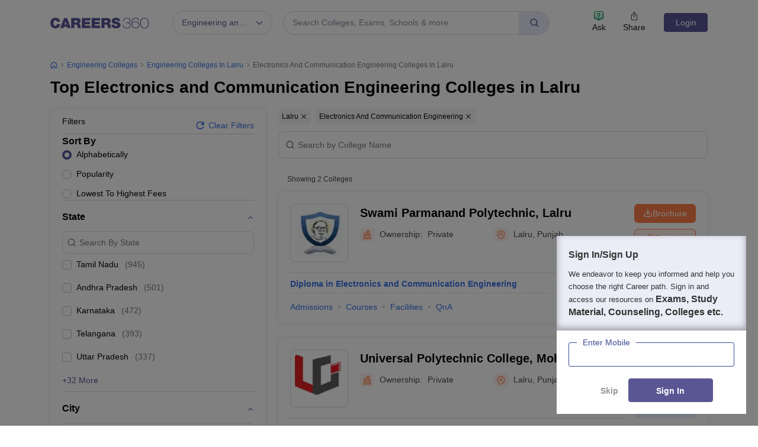

--- FILE ---
content_type: text/html; charset=UTF-8
request_url: https://geolocation-db.com/json/
body_size: 79
content:
{"country_code":"US","country_name":"United States","city":"Columbus","postal":"43215","latitude":39.9653,"longitude":-83.0235,"IPv4":"18.224.32.227","state":"Ohio"}

--- FILE ---
content_type: text/html; charset=utf-8
request_url: https://www.google.com/recaptcha/api2/aframe
body_size: 184
content:
<!DOCTYPE HTML><html><head><meta http-equiv="content-type" content="text/html; charset=UTF-8"></head><body><script nonce="TvhI69lTjWONz8b5G0n1BQ">/** Anti-fraud and anti-abuse applications only. See google.com/recaptcha */ try{var clients={'sodar':'https://pagead2.googlesyndication.com/pagead/sodar?'};window.addEventListener("message",function(a){try{if(a.source===window.parent){var b=JSON.parse(a.data);var c=clients[b['id']];if(c){var d=document.createElement('img');d.src=c+b['params']+'&rc='+(localStorage.getItem("rc::a")?sessionStorage.getItem("rc::b"):"");window.document.body.appendChild(d);sessionStorage.setItem("rc::e",parseInt(sessionStorage.getItem("rc::e")||0)+1);localStorage.setItem("rc::h",'1768957264610');}}}catch(b){}});window.parent.postMessage("_grecaptcha_ready", "*");}catch(b){}</script></body></html>

--- FILE ---
content_type: application/javascript
request_url: https://cnextassets.careers360.com/frontend/_react/vendors-node_modules_pnpm_react-redux_8_1_3__types_react-dom_17_0_26__types_react_19_2_4___ty-f91199.36c89c8149712608e701.js
body_size: 11403
content:
/*! For license information please see vendors-node_modules_pnpm_react-redux_8_1_3__types_react-dom_17_0_26__types_react_19_2_4___ty-f91199.36c89c8149712608e701.js.LICENSE.txt */
(self.__LOADABLE_LOADED_CHUNKS__=self.__LOADABLE_LOADED_CHUNKS__||[]).push([["vendors-node_modules_pnpm_react-redux_8_1_3__types_react-dom_17_0_26__types_react_19_2_4___ty-f91199"],{16976:(e,t,n)=>{"use strict";function r(e){return function(t){var n=t.dispatch,r=t.getState;return function(t){return function(o){return"function"==typeof o?o(n,r,e):t(o)}}}}n.d(t,{A:()=>a});var o=r();o.withExtraArgument=r;const a=o},27512:(e,t,n)=>{"use strict";var r=n(84059),o=60103,a=60106;t.Fragment=60107,t.StrictMode=60108,t.Profiler=60114;var u=60109,i=60110,c=60112;t.Suspense=60113;var s=60115,l=60116;if("function"==typeof Symbol&&Symbol.for){var f=Symbol.for;o=f("react.element"),a=f("react.portal"),t.Fragment=f("react.fragment"),t.StrictMode=f("react.strict_mode"),t.Profiler=f("react.profiler"),u=f("react.provider"),i=f("react.context"),c=f("react.forward_ref"),t.Suspense=f("react.suspense"),s=f("react.memo"),l=f("react.lazy")}var p="function"==typeof Symbol&&Symbol.iterator;function h(e){for(var t="https://reactjs.org/docs/error-decoder.html?invariant="+e,n=1;n<arguments.length;n++)t+="&args[]="+encodeURIComponent(arguments[n]);return"Minified React error #"+e+"; visit "+t+" for the full message or use the non-minified dev environment for full errors and additional helpful warnings."}var d={isMounted:function(){return!1},enqueueForceUpdate:function(){},enqueueReplaceState:function(){},enqueueSetState:function(){}},g={};function m(e,t,n){this.props=e,this.context=t,this.refs=g,this.updater=n||d}function y(){}function v(e,t,n){this.props=e,this.context=t,this.refs=g,this.updater=n||d}m.prototype.isReactComponent={},m.prototype.setState=function(e,t){if("object"!=typeof e&&"function"!=typeof e&&null!=e)throw Error(h(85));this.updater.enqueueSetState(this,e,t,"setState")},m.prototype.forceUpdate=function(e){this.updater.enqueueForceUpdate(this,e,"forceUpdate")},y.prototype=m.prototype;var b=v.prototype=new y;b.constructor=v,r(b,m.prototype),b.isPureReactComponent=!0;var S={current:null},w=Object.prototype.hasOwnProperty,x={key:!0,ref:!0,__self:!0,__source:!0};function E(e,t,n){var r,a={},u=null,i=null;if(null!=t)for(r in void 0!==t.ref&&(i=t.ref),void 0!==t.key&&(u=""+t.key),t)w.call(t,r)&&!x.hasOwnProperty(r)&&(a[r]=t[r]);var c=arguments.length-2;if(1===c)a.children=n;else if(1<c){for(var s=Array(c),l=0;l<c;l++)s[l]=arguments[l+2];a.children=s}if(e&&e.defaultProps)for(r in c=e.defaultProps)void 0===a[r]&&(a[r]=c[r]);return{$$typeof:o,type:e,key:u,ref:i,props:a,_owner:S.current}}function _(e){return"object"==typeof e&&null!==e&&e.$$typeof===o}var C=/\/+/g;function P(e,t){return"object"==typeof e&&null!==e&&null!=e.key?function(e){var t={"=":"=0",":":"=2"};return"$"+e.replace(/[=:]/g,function(e){return t[e]})}(""+e.key):t.toString(36)}function O(e,t,n,r,u){var i=typeof e;"undefined"!==i&&"boolean"!==i||(e=null);var c=!1;if(null===e)c=!0;else switch(i){case"string":case"number":c=!0;break;case"object":switch(e.$$typeof){case o:case a:c=!0}}if(c)return u=u(c=e),e=""===r?"."+P(c,0):r,Array.isArray(u)?(n="",null!=e&&(n=e.replace(C,"$&/")+"/"),O(u,t,n,"",function(e){return e})):null!=u&&(_(u)&&(u=function(e,t){return{$$typeof:o,type:e.type,key:t,ref:e.ref,props:e.props,_owner:e._owner}}(u,n+(!u.key||c&&c.key===u.key?"":(""+u.key).replace(C,"$&/")+"/")+e)),t.push(u)),1;if(c=0,r=""===r?".":r+":",Array.isArray(e))for(var s=0;s<e.length;s++){var l=r+P(i=e[s],s);c+=O(i,t,n,l,u)}else if(l=function(e){return null===e||"object"!=typeof e?null:"function"==typeof(e=p&&e[p]||e["@@iterator"])?e:null}(e),"function"==typeof l)for(e=l.call(e),s=0;!(i=e.next()).done;)c+=O(i=i.value,t,n,l=r+P(i,s++),u);else if("object"===i)throw t=""+e,Error(h(31,"[object Object]"===t?"object with keys {"+Object.keys(e).join(", ")+"}":t));return c}function k(e,t,n){if(null==e)return e;var r=[],o=0;return O(e,r,"","",function(e){return t.call(n,e,o++)}),r}function A(e){if(-1===e._status){var t=e._result;t=t(),e._status=0,e._result=t,t.then(function(t){0===e._status&&(t=t.default,e._status=1,e._result=t)},function(t){0===e._status&&(e._status=2,e._result=t)})}if(1===e._status)return e._result;throw e._result}var j={current:null};function R(){var e=j.current;if(null===e)throw Error(h(321));return e}var M={ReactCurrentDispatcher:j,ReactCurrentBatchConfig:{transition:0},ReactCurrentOwner:S,IsSomeRendererActing:{current:!1},assign:r};t.Children={map:k,forEach:function(e,t,n){k(e,function(){t.apply(this,arguments)},n)},count:function(e){var t=0;return k(e,function(){t++}),t},toArray:function(e){return k(e,function(e){return e})||[]},only:function(e){if(!_(e))throw Error(h(143));return e}},t.Component=m,t.PureComponent=v,t.__SECRET_INTERNALS_DO_NOT_USE_OR_YOU_WILL_BE_FIRED=M,t.cloneElement=function(e,t,n){if(null==e)throw Error(h(267,e));var a=r({},e.props),u=e.key,i=e.ref,c=e._owner;if(null!=t){if(void 0!==t.ref&&(i=t.ref,c=S.current),void 0!==t.key&&(u=""+t.key),e.type&&e.type.defaultProps)var s=e.type.defaultProps;for(l in t)w.call(t,l)&&!x.hasOwnProperty(l)&&(a[l]=void 0===t[l]&&void 0!==s?s[l]:t[l])}var l=arguments.length-2;if(1===l)a.children=n;else if(1<l){s=Array(l);for(var f=0;f<l;f++)s[f]=arguments[f+2];a.children=s}return{$$typeof:o,type:e.type,key:u,ref:i,props:a,_owner:c}},t.createContext=function(e,t){return void 0===t&&(t=null),(e={$$typeof:i,_calculateChangedBits:t,_currentValue:e,_currentValue2:e,_threadCount:0,Provider:null,Consumer:null}).Provider={$$typeof:u,_context:e},e.Consumer=e},t.createElement=E,t.createFactory=function(e){var t=E.bind(null,e);return t.type=e,t},t.createRef=function(){return{current:null}},t.forwardRef=function(e){return{$$typeof:c,render:e}},t.isValidElement=_,t.lazy=function(e){return{$$typeof:l,_payload:{_status:-1,_result:e},_init:A}},t.memo=function(e,t){return{$$typeof:s,type:e,compare:void 0===t?null:t}},t.useCallback=function(e,t){return R().useCallback(e,t)},t.useContext=function(e,t){return R().useContext(e,t)},t.useDebugValue=function(){},t.useEffect=function(e,t){return R().useEffect(e,t)},t.useImperativeHandle=function(e,t,n){return R().useImperativeHandle(e,t,n)},t.useLayoutEffect=function(e,t){return R().useLayoutEffect(e,t)},t.useMemo=function(e,t){return R().useMemo(e,t)},t.useReducer=function(e,t,n){return R().useReducer(e,t,n)},t.useRef=function(e){return R().useRef(e)},t.useState=function(e){return R().useState(e)},t.version="17.0.2"},29554:(e,t,n)=>{"use strict";n.d(t,{Kd:()=>u,ok:()=>i});var r=n(37953),o=n(86107),a=n(93370);function u(e){let{basename:t,children:n,window:u}=e,i=(0,r.useRef)();null==i.current&&(i.current=(0,o.zR)({window:u}));let c=i.current,[s,l]=(0,r.useState)({action:c.action,location:c.location});return(0,r.useLayoutEffect)(()=>c.listen(l),[c]),(0,r.createElement)(a.Ix,{basename:t,children:n,location:s.location,navigationType:s.action,navigator:c})}function i(e){let t=(0,r.useRef)(c(e)),n=(0,a.zy)(),o=(0,r.useMemo)(()=>{let e=c(n.search);for(let n of t.current.keys())e.has(n)||t.current.getAll(n).forEach(t=>{e.append(n,t)});return e},[n.search]),u=(0,a.Zp)();return[o,(0,r.useCallback)((e,t)=>{u("?"+c(e),t)},[u])]}function c(e){return void 0===e&&(e=""),new URLSearchParams("string"==typeof e||Array.isArray(e)||e instanceof URLSearchParams?e:Object.keys(e).reduce((t,n)=>{let r=e[n];return t.concat(Array.isArray(r)?r.map(e=>[n,e]):[[n,r]])},[]))}},34088:(e,t,n)=>{"use strict";n.d(t,{Kq:()=>I,Ng:()=>U,wA:()=>V,d4:()=>b});var r=n(45348),o=n(75110),a=n(88705);let u=function(e){e()};const i=()=>u;var c=n(37953);const s=Symbol.for("react-redux-context"),l="undefined"!=typeof globalThis?globalThis:{};function f(){var e;if(!c.createContext)return{};const t=null!=(e=l[s])?e:l[s]=new Map;let n=t.get(c.createContext);return n||(n=c.createContext(null),t.set(c.createContext,n)),n}const p=f();function h(e=p){return function(){return(0,c.useContext)(e)}}const d=h(),g=()=>{throw new Error("uSES not initialized!")};let m=g;const y=(e,t)=>e===t;function v(e=p){const t=e===p?d:h(e);return function(e,n={}){const{equalityFn:r=y,stabilityCheck:o,noopCheck:a}="function"==typeof n?{equalityFn:n}:n;const{store:u,subscription:i,getServerState:s,stabilityCheck:l,noopCheck:f}=t(),p=((0,c.useRef)(!0),(0,c.useCallback)({[e.name]:t=>e(t)}[e.name],[e,l,o])),h=m(i.addNestedSub,u.getState,s||u.getState,p,r);return(0,c.useDebugValue)(h),h}}const b=v();var S=n(44320),w=n(88915),x=n(31035),E=n.n(x),_=n(84276);const C=["initMapStateToProps","initMapDispatchToProps","initMergeProps"];function P(e,t,n,r,{areStatesEqual:o,areOwnPropsEqual:a,areStatePropsEqual:u}){let i,c,s,l,f,p=!1;function h(p,h){const d=!a(h,c),g=!o(p,i,h,c);return i=p,c=h,d&&g?(s=e(i,c),t.dependsOnOwnProps&&(l=t(r,c)),f=n(s,l,c),f):d?(e.dependsOnOwnProps&&(s=e(i,c)),t.dependsOnOwnProps&&(l=t(r,c)),f=n(s,l,c),f):g?function(){const t=e(i,c),r=!u(t,s);return s=t,r&&(f=n(s,l,c)),f}():f}return function(o,a){return p?h(o,a):(i=o,c=a,s=e(i,c),l=t(r,c),f=n(s,l,c),p=!0,f)}}function O(e){return function(t){const n=e(t);function r(){return n}return r.dependsOnOwnProps=!1,r}}function k(e){return e.dependsOnOwnProps?Boolean(e.dependsOnOwnProps):1!==e.length}function A(e,t){return function(t,{displayName:n}){const r=function(e,t){return r.dependsOnOwnProps?r.mapToProps(e,t):r.mapToProps(e,void 0)};return r.dependsOnOwnProps=!0,r.mapToProps=function(t,n){r.mapToProps=e,r.dependsOnOwnProps=k(e);let o=r(t,n);return"function"==typeof o&&(r.mapToProps=o,r.dependsOnOwnProps=k(o),o=r(t,n)),o},r}}function j(e,t){return(n,r)=>{throw new Error(`Invalid value of type ${typeof e} for ${t} argument when connecting component ${r.wrappedComponentName}.`)}}function R(e,t,n){return(0,S.A)({},n,e,t)}const M={notify(){},get:()=>[]};function $(e,t){let n,r=M,o=0,a=!1;function u(){l.onStateChange&&l.onStateChange()}function c(){o++,n||(n=t?t.addNestedSub(u):e.subscribe(u),r=function(){const e=i();let t=null,n=null;return{clear(){t=null,n=null},notify(){e(()=>{let e=t;for(;e;)e.callback(),e=e.next})},get(){let e=[],n=t;for(;n;)e.push(n),n=n.next;return e},subscribe(e){let r=!0,o=n={callback:e,next:null,prev:n};return o.prev?o.prev.next=o:t=o,function(){r&&null!==t&&(r=!1,o.next?o.next.prev=o.prev:n=o.prev,o.prev?o.prev.next=o.next:t=o.next)}}}}())}function s(){o--,n&&0===o&&(n(),n=void 0,r.clear(),r=M)}const l={addNestedSub:function(e){c();const t=r.subscribe(e);let n=!1;return()=>{n||(n=!0,t(),s())}},notifyNestedSubs:function(){r.notify()},handleChangeWrapper:u,isSubscribed:function(){return a},trySubscribe:function(){a||(a=!0,c())},tryUnsubscribe:function(){a&&(a=!1,s())},getListeners:()=>r};return l}const N=!("undefined"==typeof window||void 0===window.document||void 0===window.document.createElement)?c.useLayoutEffect:c.useEffect;function D(e,t){return e===t?0!==e||0!==t||1/e==1/t:e!=e&&t!=t}function T(e,t){if(D(e,t))return!0;if("object"!=typeof e||null===e||"object"!=typeof t||null===t)return!1;const n=Object.keys(e),r=Object.keys(t);if(n.length!==r.length)return!1;for(let r=0;r<n.length;r++)if(!Object.prototype.hasOwnProperty.call(t,n[r])||!D(e[n[r]],t[n[r]]))return!1;return!0}const L=["reactReduxForwardedRef"];let B=g;const F=[null,null];function q(e,t,n,r,o,a){e.current=r,n.current=!1,o.current&&(o.current=null,a())}function W(e,t){return e===t}const U=function(e,t,n,{pure:r,areStatesEqual:o=W,areOwnPropsEqual:a=T,areStatePropsEqual:u=T,areMergedPropsEqual:i=T,forwardRef:s=!1,context:l=p}={}){const f=l,h=function(e){return e?"function"==typeof e?A(e):j(e,"mapStateToProps"):O(()=>({}))}(e),d=function(e){return e&&"object"==typeof e?O(t=>function(e,t){const n={};for(const r in e){const o=e[r];"function"==typeof o&&(n[r]=(...e)=>t(o(...e)))}return n}(e,t)):e?"function"==typeof e?A(e):j(e,"mapDispatchToProps"):O(e=>({dispatch:e}))}(t),g=function(e){return e?"function"==typeof e?function(e){return function(t,{displayName:n,areMergedPropsEqual:r}){let o,a=!1;return function(t,n,u){const i=e(t,n,u);return a?r(i,o)||(o=i):(a=!0,o=i),o}}}(e):j(e,"mergeProps"):()=>R}(n),m=Boolean(e);return e=>{const t=e.displayName||e.name||"Component",n=`Connect(${t})`,r={shouldHandleStateChanges:m,displayName:n,wrappedComponentName:t,WrappedComponent:e,initMapStateToProps:h,initMapDispatchToProps:d,initMergeProps:g,areStatesEqual:o,areStatePropsEqual:u,areOwnPropsEqual:a,areMergedPropsEqual:i};function l(t){const[n,o,a]=c.useMemo(()=>{const{reactReduxForwardedRef:e}=t,n=(0,w.A)(t,L);return[t.context,e,n]},[t]),u=c.useMemo(()=>n&&n.Consumer&&(0,_.isContextConsumer)(c.createElement(n.Consumer,null))?n:f,[n,f]),i=c.useContext(u),s=Boolean(t.store)&&Boolean(t.store.getState)&&Boolean(t.store.dispatch),l=Boolean(i)&&Boolean(i.store);const p=s?t.store:i.store,h=l?i.getServerState:p.getState,d=c.useMemo(()=>function(e,t){let{initMapStateToProps:n,initMapDispatchToProps:r,initMergeProps:o}=t,a=(0,w.A)(t,C);return P(n(e,a),r(e,a),o(e,a),e,a)}(p.dispatch,r),[p]),[g,y]=c.useMemo(()=>{if(!m)return F;const e=$(p,s?void 0:i.subscription),t=e.notifyNestedSubs.bind(e);return[e,t]},[p,s,i]),v=c.useMemo(()=>s?i:(0,S.A)({},i,{subscription:g}),[s,i,g]),b=c.useRef(),x=c.useRef(a),E=c.useRef(),O=c.useRef(!1),k=(c.useRef(!1),c.useRef(!1)),A=c.useRef();N(()=>(k.current=!0,()=>{k.current=!1}),[]);const j=c.useMemo(()=>()=>E.current&&a===x.current?E.current:d(p.getState(),a),[p,a]),R=c.useMemo(()=>e=>g?function(e,t,n,r,o,a,u,i,c,s,l){if(!e)return()=>{};let f=!1,p=null;const h=()=>{if(f||!i.current)return;const e=t.getState();let n,h;try{n=r(e,o.current)}catch(e){h=e,p=e}h||(p=null),n===a.current?u.current||s():(a.current=n,c.current=n,u.current=!0,l())};return n.onStateChange=h,n.trySubscribe(),h(),()=>{if(f=!0,n.tryUnsubscribe(),n.onStateChange=null,p)throw p}}(m,p,g,d,x,b,O,k,E,y,e):()=>{},[g]);var M,D,T;let W;M=q,D=[x,b,O,a,E,y],N(()=>M(...D),T);try{W=B(R,j,h?()=>d(h(),a):j)}catch(e){throw A.current&&(e.message+=`\nThe error may be correlated with this previous error:\n${A.current.stack}\n\n`),e}N(()=>{A.current=void 0,E.current=void 0,b.current=W});const U=c.useMemo(()=>c.createElement(e,(0,S.A)({},W,{ref:o})),[o,e,W]);return c.useMemo(()=>m?c.createElement(u.Provider,{value:v},U):U,[u,U,v])}const p=c.memo(l);if(p.WrappedComponent=e,p.displayName=l.displayName=n,s){const t=c.forwardRef(function(e,t){return c.createElement(p,(0,S.A)({},e,{reactReduxForwardedRef:t}))});return t.displayName=n,t.WrappedComponent=e,E()(t,e)}return E()(p,e)}};const I=function({store:e,context:t,children:n,serverState:r,stabilityCheck:o="once",noopCheck:a="once"}){const u=c.useMemo(()=>{const t=$(e);return{store:e,subscription:t,getServerState:r?()=>r:void 0,stabilityCheck:o,noopCheck:a}},[e,r,o,a]),i=c.useMemo(()=>e.getState(),[e]);N(()=>{const{subscription:t}=u;return t.onStateChange=t.notifyNestedSubs,t.trySubscribe(),i!==e.getState()&&t.notifyNestedSubs(),()=>{t.tryUnsubscribe(),t.onStateChange=void 0}},[u,i]);const s=t||p;return c.createElement(s.Provider,{value:u},n)};function H(e=p){const t=e===p?d:h(e);return function(){const{store:e}=t();return e}}const z=H();function K(e=p){const t=e===p?z:H(e);return function(){return t().dispatch}}const V=K();var J,G;J=o.useSyncExternalStoreWithSelector,m=J,(e=>{B=e})(r.useSyncExternalStore),G=a.unstable_batchedUpdates,u=G},37953:(e,t,n)=>{"use strict";e.exports=n(27512)},93370:(e,t,n)=>{"use strict";n.d(t,{$P:()=>O,Ix:()=>D,Ye:()=>$,Zp:()=>j,g:()=>R,x$:()=>M,zy:()=>A});var r=n(86107),o=n(37953);const a=(0,o.createContext)(null);const u=(0,o.createContext)(null);const i=(0,o.createContext)({outlet:null,matches:[]});function c(e,t){if(!e)throw new Error(t)}function s(e,t,n){void 0===n&&(n="/");let o=x(("string"==typeof t?(0,r.Rr)(t):t).pathname||"/",n);if(null==o)return null;let a=l(e);!function(e){e.sort((e,t)=>e.score!==t.score?t.score-e.score:function(e,t){let n=e.length===t.length&&e.slice(0,-1).every((e,n)=>e===t[n]);return n?e[e.length-1]-t[t.length-1]:0}(e.routesMeta.map(e=>e.childrenIndex),t.routesMeta.map(e=>e.childrenIndex)))}(a);let u=null;for(let e=0;null==u&&e<a.length;++e)u=b(a[e],o);return u}function l(e,t,n,r){return void 0===t&&(t=[]),void 0===n&&(n=[]),void 0===r&&(r=""),e.forEach((e,o)=>{let a={relativePath:e.path||"",caseSensitive:!0===e.caseSensitive,childrenIndex:o,route:e};a.relativePath.startsWith("/")&&(a.relativePath.startsWith(r)||c(!1),a.relativePath=a.relativePath.slice(r.length));let u=E([r,a.relativePath]),i=n.concat(a);e.children&&e.children.length>0&&(!0===e.index&&c(!1),l(e.children,t,i,u)),(null!=e.path||e.index)&&t.push({path:u,score:v(u,e.index),routesMeta:i})}),t}const f=/^:\w+$/,p=3,h=2,d=1,g=10,m=-2,y=e=>"*"===e;function v(e,t){let n=e.split("/"),r=n.length;return n.some(y)&&(r+=m),t&&(r+=h),n.filter(e=>!y(e)).reduce((e,t)=>e+(f.test(t)?p:""===t?d:g),r)}function b(e,t){let{routesMeta:n}=e,r={},o="/",a=[];for(let e=0;e<n.length;++e){let u=n[e],i=e===n.length-1,c="/"===o?t:t.slice(o.length)||"/",s=S({path:u.relativePath,caseSensitive:u.caseSensitive,end:i},c);if(!s)return null;Object.assign(r,s.params);let l=u.route;a.push({params:r,pathname:E([o,s.pathname]),pathnameBase:_(E([o,s.pathnameBase])),route:l}),"/"!==s.pathnameBase&&(o=E([o,s.pathnameBase]))}return a}function S(e,t){"string"==typeof e&&(e={path:e,caseSensitive:!1,end:!0});let[n,r]=function(e,t,n){void 0===t&&(t=!1);void 0===n&&(n=!0);let r=[],o="^"+e.replace(/\/*\*?$/,"").replace(/^\/*/,"/").replace(/[\\.*+^$?{}|()[\]]/g,"\\$&").replace(/:(\w+)/g,(e,t)=>(r.push(t),"([^\\/]+)"));e.endsWith("*")?(r.push("*"),o+="*"===e||"/*"===e?"(.*)$":"(?:\\/(.+)|\\/*)$"):o+=n?"\\/*$":"(?:(?=[.~-]|%[0-9A-F]{2})|\\b|\\/|$)";let a=new RegExp(o,t?void 0:"i");return[a,r]}(e.path,e.caseSensitive,e.end),o=t.match(n);if(!o)return null;let a=o[0],u=a.replace(/(.)\/+$/,"$1"),i=o.slice(1);return{params:r.reduce((e,t,n)=>{if("*"===t){let e=i[n]||"";u=a.slice(0,a.length-e.length).replace(/(.)\/+$/,"$1")}return e[t]=function(e){try{return decodeURIComponent(e)}catch(t){return e}}(i[n]||""),e},{}),pathname:a,pathnameBase:u,pattern:e}}function w(e,t,n){let o,a="string"==typeof e?(0,r.Rr)(e):e,u=""===e||""===a.pathname?"/":a.pathname;if(null==u)o=n;else{let e=t.length-1;if(u.startsWith("..")){let t=u.split("/");for(;".."===t[0];)t.shift(),e-=1;a.pathname=t.join("/")}o=e>=0?t[e]:"/"}let i=function(e,t){void 0===t&&(t="/");let{pathname:n,search:o="",hash:a=""}="string"==typeof e?(0,r.Rr)(e):e,u=n?n.startsWith("/")?n:function(e,t){let n=t.replace(/\/+$/,"").split("/");return e.split("/").forEach(e=>{".."===e?n.length>1&&n.pop():"."!==e&&n.push(e)}),n.length>1?n.join("/"):"/"}(n,t):t;return{pathname:u,search:C(o),hash:P(a)}}(a,o);return u&&"/"!==u&&u.endsWith("/")&&!i.pathname.endsWith("/")&&(i.pathname+="/"),i}function x(e,t){if("/"===t)return e;if(!e.toLowerCase().startsWith(t.toLowerCase()))return null;let n=e.charAt(t.length);return n&&"/"!==n?null:e.slice(t.length)||"/"}const E=e=>e.join("/").replace(/\/\/+/g,"/"),_=e=>e.replace(/\/+$/,"").replace(/^\/*/,"/"),C=e=>e&&"?"!==e?e.startsWith("?")?e:"?"+e:"",P=e=>e&&"#"!==e?e.startsWith("#")?e:"#"+e:"";function O(e){k()||c(!1);let{basename:t,navigator:n}=(0,o.useContext)(a),{hash:u,pathname:i,search:s}=M(e),l=i;if("/"!==t){let n=function(e){return""===e||""===e.pathname?"/":"string"==typeof e?(0,r.Rr)(e).pathname:e.pathname}(e),o=null!=n&&n.endsWith("/");l="/"===i?t+(o?"/":""):E([t,i])}return n.createHref({pathname:l,search:s,hash:u})}function k(){return null!=(0,o.useContext)(u)}function A(){return k()||c(!1),(0,o.useContext)(u).location}function j(){k()||c(!1);let{basename:e,navigator:t}=(0,o.useContext)(a),{matches:n}=(0,o.useContext)(i),{pathname:r}=A(),u=JSON.stringify(n.map(e=>e.pathnameBase)),s=(0,o.useRef)(!1);return(0,o.useEffect)(()=>{s.current=!0}),(0,o.useCallback)(function(n,o){if(void 0===o&&(o={}),!s.current)return;if("number"==typeof n)return void t.go(n);let a=w(n,JSON.parse(u),r);"/"!==e&&(a.pathname=E([e,a.pathname])),(o.replace?t.replace:t.push)(a,o.state)},[e,t,u,r])}function R(){let{matches:e}=(0,o.useContext)(i),t=e[e.length-1];return t?t.params:{}}function M(e){let{matches:t}=(0,o.useContext)(i),{pathname:n}=A(),r=JSON.stringify(t.map(e=>e.pathnameBase));return(0,o.useMemo)(()=>w(e,JSON.parse(r),n),[e,r,n])}function $(e,t){k()||c(!1);let{matches:n}=(0,o.useContext)(i),a=n[n.length-1],u=a?a.params:{},l=(a&&a.pathname,a?a.pathnameBase:"/");a&&a.route;let f,p=A();if(t){var h;let e="string"==typeof t?(0,r.Rr)(t):t;"/"===l||(null==(h=e.pathname)?void 0:h.startsWith(l))||c(!1),f=e}else f=p;let d=f.pathname||"/",g=s(e,{pathname:"/"===l?d:d.slice(l.length)||"/"});return N(g&&g.map(e=>Object.assign({},e,{params:Object.assign({},u,e.params),pathname:E([l,e.pathname]),pathnameBase:"/"===e.pathnameBase?l:E([l,e.pathnameBase])})),n)}function N(e,t){return void 0===t&&(t=[]),null==e?null:e.reduceRight((n,r,a)=>(0,o.createElement)(i.Provider,{children:void 0!==r.route.element?r.route.element:n,value:{outlet:n,matches:t.concat(e.slice(0,a+1))}}),null)}function D(e){let{basename:t="/",children:n=null,location:i,navigationType:s=r.rc.Pop,navigator:l,static:f=!1}=e;k()&&c(!1);let p=_(t),h=(0,o.useMemo)(()=>({basename:p,navigator:l,static:f}),[p,l,f]);"string"==typeof i&&(i=(0,r.Rr)(i));let{pathname:d="/",search:g="",hash:m="",state:y=null,key:v="default"}=i,b=(0,o.useMemo)(()=>{let e=x(d,p);return null==e?null:{pathname:e,search:g,hash:m,state:y,key:v}},[p,d,g,m,y,v]);return null==b?null:(0,o.createElement)(a.Provider,{value:h},(0,o.createElement)(u.Provider,{children:n,value:{location:b,navigationType:s}}))}},95710:function(e,t,n){!function(e){"use strict";function t(e,t){e.super_=t,e.prototype=Object.create(t.prototype,{constructor:{value:e,enumerable:!1,writable:!0,configurable:!0}})}function r(e,t){Object.defineProperty(this,"kind",{value:e,enumerable:!0}),t&&t.length&&Object.defineProperty(this,"path",{value:t,enumerable:!0})}function o(e,t,n){o.super_.call(this,"E",e),Object.defineProperty(this,"lhs",{value:t,enumerable:!0}),Object.defineProperty(this,"rhs",{value:n,enumerable:!0})}function a(e,t){a.super_.call(this,"N",e),Object.defineProperty(this,"rhs",{value:t,enumerable:!0})}function u(e,t){u.super_.call(this,"D",e),Object.defineProperty(this,"lhs",{value:t,enumerable:!0})}function i(e,t,n){i.super_.call(this,"A",e),Object.defineProperty(this,"index",{value:t,enumerable:!0}),Object.defineProperty(this,"item",{value:n,enumerable:!0})}function c(e,t,n){var r=e.slice((n||t)+1||e.length);return e.length=t<0?e.length+t:t,e.push.apply(e,r),e}function s(e){var t=void 0===e?"undefined":j(e);return"object"!==t?t:e===Math?"math":null===e?"null":Array.isArray(e)?"array":"[object Date]"===Object.prototype.toString.call(e)?"date":"function"==typeof e.toString&&/^\/.*\//.test(e.toString())?"regexp":"object"}function l(e,t,n,r,f,p,h){h=h||[];var d=(f=f||[]).slice(0);if(void 0!==p){if(r){if("function"==typeof r&&r(d,p))return;if("object"===(void 0===r?"undefined":j(r))){if(r.prefilter&&r.prefilter(d,p))return;if(r.normalize){var g=r.normalize(d,p,e,t);g&&(e=g[0],t=g[1])}}}d.push(p)}"regexp"===s(e)&&"regexp"===s(t)&&(e=e.toString(),t=t.toString());var m=void 0===e?"undefined":j(e),y=void 0===t?"undefined":j(t),v="undefined"!==m||h&&h[h.length-1].lhs&&h[h.length-1].lhs.hasOwnProperty(p),b="undefined"!==y||h&&h[h.length-1].rhs&&h[h.length-1].rhs.hasOwnProperty(p);if(!v&&b)n(new a(d,t));else if(!b&&v)n(new u(d,e));else if(s(e)!==s(t))n(new o(d,e,t));else if("date"===s(e)&&e-t!==0)n(new o(d,e,t));else if("object"===m&&null!==e&&null!==t)if(h.filter(function(t){return t.lhs===e}).length)e!==t&&n(new o(d,e,t));else{if(h.push({lhs:e,rhs:t}),Array.isArray(e)){var S;for(e.length,S=0;S<e.length;S++)S>=t.length?n(new i(d,S,new u(void 0,e[S]))):l(e[S],t[S],n,r,d,S,h);for(;S<t.length;)n(new i(d,S,new a(void 0,t[S++])))}else{var w=Object.keys(e),x=Object.keys(t);w.forEach(function(o,a){var u=x.indexOf(o);u>=0?(l(e[o],t[o],n,r,d,o,h),x=c(x,u)):l(e[o],void 0,n,r,d,o,h)}),x.forEach(function(e){l(void 0,t[e],n,r,d,e,h)})}h.length=h.length-1}else e!==t&&("number"===m&&isNaN(e)&&isNaN(t)||n(new o(d,e,t)))}function f(e,t,n,r){return r=r||[],l(e,t,function(e){e&&r.push(e)},n),r.length?r:void 0}function p(e,t,n){if(n.path&&n.path.length){var r,o=e[t],a=n.path.length-1;for(r=0;r<a;r++)o=o[n.path[r]];switch(n.kind){case"A":p(o[n.path[r]],n.index,n.item);break;case"D":delete o[n.path[r]];break;case"E":case"N":o[n.path[r]]=n.rhs}}else switch(n.kind){case"A":p(e[t],n.index,n.item);break;case"D":e=c(e,t);break;case"E":case"N":e[t]=n.rhs}return e}function h(e,t,n){if(e&&t&&n&&n.kind){for(var r=e,o=-1,a=n.path?n.path.length-1:0;++o<a;)void 0===r[n.path[o]]&&(r[n.path[o]]="number"==typeof n.path[o]?[]:{}),r=r[n.path[o]];switch(n.kind){case"A":p(n.path?r[n.path[o]]:r,n.index,n.item);break;case"D":delete r[n.path[o]];break;case"E":case"N":r[n.path[o]]=n.rhs}}}function d(e,t,n){if(n.path&&n.path.length){var r,o=e[t],a=n.path.length-1;for(r=0;r<a;r++)o=o[n.path[r]];switch(n.kind){case"A":d(o[n.path[r]],n.index,n.item);break;case"D":case"E":o[n.path[r]]=n.lhs;break;case"N":delete o[n.path[r]]}}else switch(n.kind){case"A":d(e[t],n.index,n.item);break;case"D":case"E":e[t]=n.lhs;break;case"N":e=c(e,t)}return e}function g(e,t,n){if(e&&t&&n&&n.kind){var r,o,a=e;for(o=n.path.length-1,r=0;r<o;r++)void 0===a[n.path[r]]&&(a[n.path[r]]={}),a=a[n.path[r]];switch(n.kind){case"A":d(a[n.path[r]],n.index,n.item);break;case"D":case"E":a[n.path[r]]=n.lhs;break;case"N":delete a[n.path[r]]}}}function m(e,t,n){e&&t&&l(e,t,function(r){n&&!n(e,t,r)||h(e,t,r)})}function y(e){return"color: "+$[e].color+"; font-weight: bold"}function v(e){var t=e.kind,n=e.path,r=e.lhs,o=e.rhs,a=e.index,u=e.item;switch(t){case"E":return[n.join("."),r,"→",o];case"N":return[n.join("."),o];case"D":return[n.join(".")];case"A":return[n.join(".")+"["+a+"]",u];default:return[]}}function b(e,t,n,r){var o=f(e,t);try{r?n.groupCollapsed("diff"):n.group("diff")}catch(e){n.log("diff")}o?o.forEach(function(e){var t=e.kind,r=v(e);n.log.apply(n,["%c "+$[t].text,y(t)].concat(R(r)))}):n.log("—— no diff ——");try{n.groupEnd()}catch(e){n.log("—— diff end —— ")}}function S(e,t,n,r){switch(void 0===e?"undefined":j(e)){case"object":return"function"==typeof e[r]?e[r].apply(e,R(n)):e[r];case"function":return e(t);default:return e}}function w(e){var t=e.timestamp,n=e.duration;return function(e,r,o){var a=["action"];return a.push("%c"+String(e.type)),t&&a.push("%c@ "+r),n&&a.push("%c(in "+o.toFixed(2)+" ms)"),a.join(" ")}}function x(e,t){var n=t.logger,r=t.actionTransformer,o=t.titleFormatter,a=void 0===o?w(t):o,u=t.collapsed,i=t.colors,c=t.level,s=t.diff,l=void 0===t.titleFormatter;e.forEach(function(o,f){var p=o.started,h=o.startedTime,d=o.action,g=o.prevState,m=o.error,y=o.took,v=o.nextState,w=e[f+1];w&&(v=w.prevState,y=w.started-p);var x=r(d),E="function"==typeof u?u(function(){return v},d,o):u,_=k(h),C=i.title?"color: "+i.title(x)+";":"",P=["color: gray; font-weight: lighter;"];P.push(C),t.timestamp&&P.push("color: gray; font-weight: lighter;"),t.duration&&P.push("color: gray; font-weight: lighter;");var O=a(x,_,y);try{E?i.title&&l?n.groupCollapsed.apply(n,["%c "+O].concat(P)):n.groupCollapsed(O):i.title&&l?n.group.apply(n,["%c "+O].concat(P)):n.group(O)}catch(e){n.log(O)}var A=S(c,x,[g],"prevState"),j=S(c,x,[x],"action"),R=S(c,x,[m,g],"error"),M=S(c,x,[v],"nextState");if(A)if(i.prevState){var $="color: "+i.prevState(g)+"; font-weight: bold";n[A]("%c prev state",$,g)}else n[A]("prev state",g);if(j)if(i.action){var N="color: "+i.action(x)+"; font-weight: bold";n[j]("%c action    ",N,x)}else n[j]("action    ",x);if(m&&R)if(i.error){var D="color: "+i.error(m,g)+"; font-weight: bold;";n[R]("%c error     ",D,m)}else n[R]("error     ",m);if(M)if(i.nextState){var T="color: "+i.nextState(v)+"; font-weight: bold";n[M]("%c next state",T,v)}else n[M]("next state",v);s&&b(g,v,n,E);try{n.groupEnd()}catch(e){n.log("—— log end ——")}})}function E(){var e=arguments.length>0&&void 0!==arguments[0]?arguments[0]:{},t=Object.assign({},N,e),n=t.logger,r=t.stateTransformer,o=t.errorTransformer,a=t.predicate,u=t.logErrors,i=t.diffPredicate;if(void 0===n)return function(){return function(e){return function(t){return e(t)}}};if(e.getState&&e.dispatch)return console.error("[redux-logger] redux-logger not installed. Make sure to pass logger instance as middleware:\n// Logger with default options\nimport { logger } from 'redux-logger'\nconst store = createStore(\n  reducer,\n  applyMiddleware(logger)\n)\n// Or you can create your own logger with custom options http://bit.ly/redux-logger-options\nimport createLogger from 'redux-logger'\nconst logger = createLogger({\n  // ...options\n});\nconst store = createStore(\n  reducer,\n  applyMiddleware(logger)\n)\n"),function(){return function(e){return function(t){return e(t)}}};var c=[];return function(e){var n=e.getState;return function(e){return function(s){if("function"==typeof a&&!a(n,s))return e(s);var l={};c.push(l),l.started=A.now(),l.startedTime=new Date,l.prevState=r(n()),l.action=s;var f=void 0;if(u)try{f=e(s)}catch(e){l.error=o(e)}else f=e(s);l.took=A.now()-l.started,l.nextState=r(n());var p=t.diff&&"function"==typeof i?i(n,s):t.diff;if(x(c,Object.assign({},t,{diff:p})),c.length=0,l.error)throw l.error;return f}}}}var _,C,P=function(e,t){return new Array(t+1).join(e)},O=function(e,t){return P("0",t-e.toString().length)+e},k=function(e){return O(e.getHours(),2)+":"+O(e.getMinutes(),2)+":"+O(e.getSeconds(),2)+"."+O(e.getMilliseconds(),3)},A="undefined"!=typeof performance&&null!==performance&&"function"==typeof performance.now?performance:Date,j="function"==typeof Symbol&&"symbol"==typeof Symbol.iterator?function(e){return typeof e}:function(e){return e&&"function"==typeof Symbol&&e.constructor===Symbol&&e!==Symbol.prototype?"symbol":typeof e},R=function(e){if(Array.isArray(e)){for(var t=0,n=Array(e.length);t<e.length;t++)n[t]=e[t];return n}return Array.from(e)},M=[];_="object"===(void 0===n.g?"undefined":j(n.g))&&n.g?n.g:"undefined"!=typeof window?window:{},(C=_.DeepDiff)&&M.push(function(){void 0!==C&&_.DeepDiff===f&&(_.DeepDiff=C,C=void 0)}),t(o,r),t(a,r),t(u,r),t(i,r),Object.defineProperties(f,{diff:{value:f,enumerable:!0},observableDiff:{value:l,enumerable:!0},applyDiff:{value:m,enumerable:!0},applyChange:{value:h,enumerable:!0},revertChange:{value:g,enumerable:!0},isConflict:{value:function(){return void 0!==C},enumerable:!0},noConflict:{value:function(){return M&&(M.forEach(function(e){e()}),M=null),f},enumerable:!0}});var $={E:{color:"#2196F3",text:"CHANGED:"},N:{color:"#4CAF50",text:"ADDED:"},D:{color:"#F44336",text:"DELETED:"},A:{color:"#2196F3",text:"ARRAY:"}},N={level:"log",logger:console,logErrors:!0,collapsed:void 0,predicate:void 0,duration:!1,timestamp:!0,stateTransformer:function(e){return e},actionTransformer:function(e){return e},errorTransformer:function(e){return e},colors:{title:function(){return"inherit"},prevState:function(){return"#9E9E9E"},action:function(){return"#03A9F4"},nextState:function(){return"#4CAF50"},error:function(){return"#F20404"}},diff:!1,diffPredicate:void 0,transformer:void 0},D=function(){var e=arguments.length>0&&void 0!==arguments[0]?arguments[0]:{},t=e.dispatch,n=e.getState;return"function"==typeof t||"function"==typeof n?E()({dispatch:t,getState:n}):void console.error("\n[redux-logger v3] BREAKING CHANGE\n[redux-logger v3] Since 3.0.0 redux-logger exports by default logger with default settings.\n[redux-logger v3] Change\n[redux-logger v3] import createLogger from 'redux-logger'\n[redux-logger v3] to\n[redux-logger v3] import { createLogger } from 'redux-logger'\n")};e.defaults=N,e.createLogger=E,e.logger=D,e.default=D,Object.defineProperty(e,"__esModule",{value:!0})}(t)}}]);